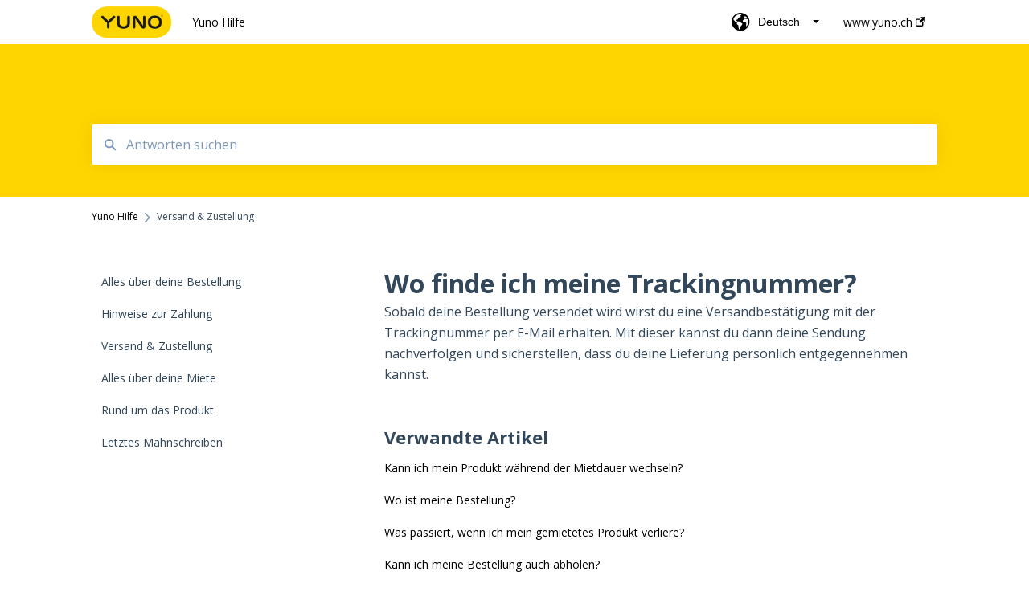

--- FILE ---
content_type: text/html; charset=UTF-8
request_url: https://help.yuno.ch/wo-finde-ich-meine-trackingnummer
body_size: 8185
content:
<!doctype html><html lang="de"><head>
    
    <meta charset="utf-8">
    
    <title>
      Wo finde ich meine Trackingnummer?
    </title>
    
    <meta name="description" content="Wo finde ich meine Trackingnummer?">
    <meta name="viewport" content="width=device-width, initial-scale=1">

    
    <meta property="og:description" content="">
    <meta property="og:title" content="Wo finde ich meine Trackingnummer?">
    <meta name="twitter:description" content="">
    <meta name="twitter:title" content="Wo finde ich meine Trackingnummer?">

    

    
    <link rel="stylesheet" href="/hs/hsstatic/ContentIcons/static-1.198/fontawesome/5.0.10/css/fontawesome-all.min.css">
<style>
a.cta_button{-moz-box-sizing:content-box !important;-webkit-box-sizing:content-box !important;box-sizing:content-box !important;vertical-align:middle}.hs-breadcrumb-menu{list-style-type:none;margin:0px 0px 0px 0px;padding:0px 0px 0px 0px}.hs-breadcrumb-menu-item{float:left;padding:10px 0px 10px 10px}.hs-breadcrumb-menu-divider:before{content:'›';padding-left:10px}.hs-featured-image-link{border:0}.hs-featured-image{float:right;margin:0 0 20px 20px;max-width:50%}@media (max-width: 568px){.hs-featured-image{float:none;margin:0;width:100%;max-width:100%}}.hs-screen-reader-text{clip:rect(1px, 1px, 1px, 1px);height:1px;overflow:hidden;position:absolute !important;width:1px}
</style>

<style>
  @font-face {
    font-family: "Open Sans";
    font-weight: 400;
    font-style: normal;
    font-display: swap;
    src: url("/_hcms/googlefonts/Open_Sans/regular.woff2") format("woff2"), url("/_hcms/googlefonts/Open_Sans/regular.woff") format("woff");
  }
  @font-face {
    font-family: "Open Sans";
    font-weight: 700;
    font-style: normal;
    font-display: swap;
    src: url("/_hcms/googlefonts/Open_Sans/700.woff2") format("woff2"), url("/_hcms/googlefonts/Open_Sans/700.woff") format("woff");
  }
</style>

    

    
<!--  Added by GoogleAnalytics4 integration -->
<script>
var _hsp = window._hsp = window._hsp || [];
window.dataLayer = window.dataLayer || [];
function gtag(){dataLayer.push(arguments);}

var useGoogleConsentModeV2 = true;
var waitForUpdateMillis = 1000;


if (!window._hsGoogleConsentRunOnce) {
  window._hsGoogleConsentRunOnce = true;

  gtag('consent', 'default', {
    'ad_storage': 'denied',
    'analytics_storage': 'denied',
    'ad_user_data': 'denied',
    'ad_personalization': 'denied',
    'wait_for_update': waitForUpdateMillis
  });

  if (useGoogleConsentModeV2) {
    _hsp.push(['useGoogleConsentModeV2'])
  } else {
    _hsp.push(['addPrivacyConsentListener', function(consent){
      var hasAnalyticsConsent = consent && (consent.allowed || (consent.categories && consent.categories.analytics));
      var hasAdsConsent = consent && (consent.allowed || (consent.categories && consent.categories.advertisement));

      gtag('consent', 'update', {
        'ad_storage': hasAdsConsent ? 'granted' : 'denied',
        'analytics_storage': hasAnalyticsConsent ? 'granted' : 'denied',
        'ad_user_data': hasAdsConsent ? 'granted' : 'denied',
        'ad_personalization': hasAdsConsent ? 'granted' : 'denied'
      });
    }]);
  }
}

gtag('js', new Date());
gtag('set', 'developer_id.dZTQ1Zm', true);
gtag('config', 'G-294620233');
</script>
<script async src="https://www.googletagmanager.com/gtag/js?id=G-294620233"></script>

<!-- /Added by GoogleAnalytics4 integration -->

    <link rel="canonical" href="https://help.yuno.ch/wo-finde-ich-meine-trackingnummer">


<meta property="og:url" content="https://help.yuno.ch/wo-finde-ich-meine-trackingnummer">
<meta http-equiv="content-language" content="de">
<link rel="alternate" hreflang="de" href="https://help.yuno.ch/wo-finde-ich-meine-trackingnummer">
<link rel="alternate" hreflang="fr" href="https://help.yuno.ch/fr/où-trouver-mon-numéro-de-suivi">



    
      <link rel="shortcut icon" href="https://help.yuno.ch/hubfs/Favicon.png">
    
    <link href="//7052064.fs1.hubspotusercontent-na1.net/hubfs/7052064/hub_generated/template_assets/DEFAULT_ASSET/1767723238666/template_main.css" rel="stylesheet">
    <link href="//7052064.fs1.hubspotusercontent-na1.net/hubfs/7052064/hub_generated/template_assets/DEFAULT_ASSET/1767723234639/template__support-form.min.css" rel="stylesheet">
    <script type="text/javascript" src="//7052064.fs1.hubspotusercontent-na1.net/hubfs/7052064/hub_generated/template_assets/DEFAULT_ASSET/1767723237081/template_kbdom.min.js"></script>
    <style type="text/css" data-preview-theme="true">
      .kb-article, .kb-search__suggestions__article-content, .kb-search-results__description {
        font-family: 'Open Sans';
      }
      h1, h2, h3, h3 a, h4, h4 a, h5, h6, .kb__text-link, .kb__text-link-small, .kb-header, .kb-sticky-footer,
      .kb-search__suggestions__article-title, .kb-search-results__title,
      #hs_form_target_kb_support_form input.hs-button, #hs_form_target_kb_support_form label, input, select, textarea, #hs_form_target_kb_support_form .hs-field-desc, #hs_form_target_kb_support_form .hs-richtext p {
        font-family: 'Open Sans';
      }
      a,
      .kb-search__suggestions__breadcrumb,
      .kb-header__nav .kbui-dropdown__link {
        color: #000000;
      }
      .kb-header,
      .kb-header a,
      .kb-header button.kb-button--link {
        color: #000000;
      }
      .kb-header svg * {
        fill: #000000;
      }
      .kb-search-section {
        background-color: #ffd500;
      }
      .kb-search-section__title {
        color: #1d1919;
      }
      .kb-search-section-with-image {
        background-image: url();
        background-size: auto;
        color: #ffffff;
        position: relative;
      }
      .kb-search-section-with-gradient {
        background-color: ;
        background-image: linear-gradient(180deg, #ffd500 0%, transparent 97%);
      }
      .kb-mobile-search-section {
        background-color: #ffffff;
      }
      .kb-search__suggestions a:hover,
      .kb-search__suggestions a:focus,
      .kb-category-menu li.active > a,
      .kb-category-menu li > a:hover {
        background-color: rgba(0, 0, 0, .1);
      }
      .kb-theme--cards .kb-category-menu li.active > a,
      .kb-theme--cards .kb-category-menu li > a:hover {
        background-color: transparent;
      }
      .kb-breadcrumbs > ol > li > span,
      .kb-breadcrumbs > ol > li > a > span,
      .kb-breadcrumbs > .kb-breadcrumbs__mobile-back a {
        font-family: 'Open Sans';
      }
      .kb-breadcrumbs__arrow--left * {
        fill: #000000
      }
      .kb-sidebar .kb-category-menu a,
      .kb-mobile-menu .kb-mobile-menu__current-page,
      .kb-mobile-menu ul > li > a {
        font-family: 'Open Sans';
      }
      .kb-header__logo img {
        max-height: 39px;
      }
      .kb-footer__logo img {
        max-height: 24px;
      }
      /* SVG SUPPORT */
      .kb-header__logo img[src$=".svg"] {
        height: 39px;
      }
      .kb-footer__logo img[src$=".svg"] {
        height: 24px;
      }
      /* MOBILE STYLES */
      .kb-mobile-menu,
      .kb-mobile-search__bar {
        background-color: #ffffff;
      }
      .kb-mobile-menu a,
      .kb-mobile-menu__current-page,
      .kb-mobile-search__input,
      .kb-search--open .kb-mobile-search__input {
        color: #111111
      }
      .kb-mobile-search__input::-webkit-input-placeholder {
        color: #111111
      }
      .kb-mobile-search__input::-moz-placeholder {
        color: #111111
      }
      .kb-mobile-search__input:-ms-input-placeholder {
        color: #111111
      }
      .kb-mobile-search__input:-moz-placeholder {
        color: #111111
      }
      .kb-mobile-search__mag * {
        fill: #111111
      }
      .kb-mobile-menu__arrow *,
      .kb-mobile-search__close * {
        stroke: #111111
      }
      @media (max-width: 767px) {
        .kb-header__nav {
          background-color: #ffffff
        }
        .kb-header,
        .kb-header a {
          color: #111111;
        }
        .kb-header svg * {
          fill: #111111;
        }
        .kb-theme--content.kb-page--index .kb-header__nav-toggle svg *,
        .kb-theme--content.kb-page--index .kb-header__nav-close svg *,
        .kb-theme--tiles.kb-page--index .kb-header__nav-toggle svg *,
        .kb-theme--tiles.kb-page--index .kb-header__nav-close svg *,
        .kb-theme--minimal .kb-header__nav-toggle svg *,
        .kb-theme--minimal .kb-header__nav-close svg *,
        .kb-theme--cards .kb-header__nav-toggle svg *,
        .kb-theme--cards .kb-header__nav-close svg *,
        .kb-theme--default .kb-header__nav-toggle svg *,
        .kb-theme--default .kb-header__nav-close svg * {
          fill: #000000;
        }
      }
    </style>
  <meta name="generator" content="HubSpot"></head>
  <body class="kb-theme--cards ">
    <header>
      
      
  

  

  

  <div class="kb-header" data-preview-id="kb-header">
    <div class="kb-header-inner" id="kb-header">
      <div class="kb-header__logo">
        
          <img src="https://help.yuno.ch/hs-fs/hubfs/yuno_logo_pill_filled@2x.png?height=120&amp;name=yuno_logo_pill_filled@2x.png" alt="Unternehmenslogo">
        
      </div>
      <a class="kb-header__title" href="/">
        Yuno Hilfe
      </a>
      <nav id="kb-header__nav" class="kb-header__nav" role="navigation">
        <ul>
          
            <div class="kb-header__lang-switcher-container">
              <button class="kb-header__lang-switcher-toggle kb-button--link" data-kbui-dropdown-contents="lang-switcher">
                <div class="kb-header__lang-switcher-inner">
                  <div class="kb-header__lang-switcher-icon">
                    
    <svg width="23" height="23" xmlns="http://www.w3.org/2000/svg" xmlns:xlink="http://www.w3.org/1999/xlink">
      <g fill-rule="evenodd">
        <path d="M18.6 17.07a3.86 3.86 0 01-.5-2.35c.07-.45.24-.89.28-1.34.04-.46-.08-.97-.46-1.23-.8-.56-2 .43-2.84-.07a1.85 1.85 0 01-.58-.67c-.23-.4-.47-.8-.52-1.25-.05-.45.15-.96.57-1.12.1-.05.22-.07.3-.14.16-.13.14-.38.2-.58.14-.51.76-.69 1.3-.78.5-.08 1-.17 1.5-.11.78.09 1.54.5 2.29.67a9.49 9.49 0 01-1.53 8.97m-5.54-2.26c-.34.46-.82.81-1.14 1.3-.2.3-.34.67-.6.94-.21.22-.5.37-.72.59-.37.37-.5.93-.45 1.46.05.52.25 1.02.45 1.5v.02a9.53 9.53 0 01-1.5-.22c-.28-1.34-.5-2.7-.64-4.07-.03-.27-.06-.55-.18-.8-.42-.75-1.71-.92-1.78-1.78-.03-.36.18-.68.3-1.01.1-.34.07-.8-.26-.93l-.3-.07c-.34-.1-.5-.47-.75-.71-.31-.3-.84-.01-1.2-.24-.36-.23-.49-.65-.84-.87-.36-.23-.67-.74-.37-1.03-.36 0-.7-.13-1-.33A9.4 9.4 0 019.5 1.87c.06.03.1.06.17.08.43.15.9 0 1.35-.08.45-.06 1 0 1.22.4.05.1.08.23.06.34-.08.39-.6.45-.97.6-.33.13-.6.4-.73.74.28.08.57.16.78.36.2.2.31.53.15.77-.16.25-.5.28-.8.33-.88.17-1.72.8-2.59.57-.2-.06-.39-.16-.6-.15-.2 0-.42.2-.36.39.47.23 1.03.71.76 1.17-.16.28-.6.36-.7.67-.1.29.03.75-.27.78-.1 0-.2-.07-.29-.13a1.4 1.4 0 00-1.55-.01c-.1.07-.2.16-.24.28-.1.3.23.59.54.66.31.08.66.06.93.23.4.25.53.86.98.96.26.06.51-.07.76-.13.74-.2 1.51.17 2.13.62.61.45 1.17 1.01 1.87 1.3.4.17.86.26 1.12.6.36.44.19 1.12-.15 1.59m1.91-8.54c.23-.34.93-.4.8-.79-.4-.05-.69-.53-.56-.91a.74.74 0 011-.4c.22.12.35.34.55.5.19.14.5.2.65.01.06-.08.08-.19.1-.3 0-.06.03-.12.04-.19l.33.3a9.5 9.5 0 011.7 2.34c-.4.14-.84.26-1.25.16-.37-.1-.7-.35-1.07-.37-.33-.03-.65.12-.95.25-.3.14-.64.25-.96.16-.32-.1-.56-.49-.38-.76m7.35 3.92l-.07-.54-.06-.4a12 12 0 00-.15-.7l-.04-.17a11.3 11.3 0 00-1.53-3.43l-.07-.1a11.33 11.33 0 00-1.31-1.57A11.11 11.11 0 009.53.14L9.19.2a11.7 11.7 0 00-2.84.91l-.22.1a9.2 9.2 0 00-1.31.8c-.17.1-.33.23-.49.35l-.3.24A10.77 10.77 0 002 4.83l-.1.12c-.39.59-.72 1.21-1 1.86v.02a11.11 11.11 0 008.62 15.4 13.47 13.47 0 001.7.13 11.1 11.1 0 007.89-3.26 11.74 11.74 0 001.11-1.32l.05-.06.5-.74.08-.14.38-.72.1-.22a13.39 13.39 0 00.62-1.63l.11-.44c.05-.19.1-.37.13-.55l.09-.6.05-.43a10.92 10.92 0 000-2.06" id="a" />
      </g>
    </svg>
  
                  </div>
                  <div class="kb-header__lang-switcher__selected-lang">
                    
    Deutsch
  
                  </div>
                  <div class="kb-header__lang-switcher__caret"></div>
                </div>
              </button>
              <div class="kbui-dropdown-contents" data-kbui-dropdown-name="lang-switcher">
                <div class="kb-header__langs-dropdown">
                  <ul>
                    
                      
                    
                      
                        <li>
                          <a href="https://help.yuno.ch/en/shipping-delivery" class="kbui-dropdown__link">
                            <div class="kb-header__langs-dropdown__link-content">
                              
    English
  
                            </div>
                          </a>
                        </li>
                      
                    
                      
                        <li>
                          <a href="https://help.yuno.ch/fr/où-trouver-mon-numéro-de-suivi" class="kbui-dropdown__link">
                            <div class="kb-header__langs-dropdown__link-content">
                              
    Français
  
                            </div>
                          </a>
                        </li>
                      
                    
                  </ul>
                </div>
              </div>
            </div>
          
          
            
<li class="kb-header__company-website-link">
  <a href="//www.yuno.ch" target="_blank" rel="noopener">
    www.yuno.ch
    <svg width="12" height="12" xmlns="http://www.w3.org/2000/svg">
      <path d="M8.11 10.223V7.0472l1.308-1.3077v4.4835c0 .9323-.7628 1.6952-1.6953 1.6952H1.6952C.7628 11.9182 0 11.1553 0 10.223V4.1955C0 3.2628.7628 2.5 1.6952 2.5h4.4833L4.8707 3.8082H1.6952c-.2099 0-.3872.1771-.3872.3873v6.0275c0 .2098.1773.387.3872.387h6.0275c.21 0 .3873-.1772.3873-.387zM5.9428.4417L12.0137 0l-.442 6.0708L9.6368 4.136 6.0925 7.68 4.3333 5.9207l3.544-3.5442L5.9428.4417z" fill="#000000" />
    </svg>
  </a>
</li>

          
          
          
          
        </ul>
      </nav>
      
        <nav id="kb-header__langs-nav" class="kb-header__nav kb-header__langs-nav" role="navigation">
          <ul>
            
              
            
              
                <li>
                  <a href="https://help.yuno.ch/en/shipping-delivery">
    English
  </a>
                </li>
              
            
              
                <li>
                  <a href="https://help.yuno.ch/fr/où-trouver-mon-numéro-de-suivi">
    Français
  </a>
                </li>
              
            
          </ul>
        </nav>
      
      <div class="kb-header__nav-controls-container">
        <button id="kb-header__close-target" class="kb-header__nav-close" role="button" aria-label="Close main navigation menu" aria-controls="kb-header__nav kb-header__langs-nav">
          <span class="kb-icon close" aria-hidden="true">
            <svg width="16" height="17" xmlns="http://www.w3.org/2000/svg">
              <g fill="#2D3E50" fill-rule="nonzero">
                <path d="M15.07107 1.42893c.59587.59588.88893 1.23239.0505 2.07081L2.99975 15.62158c-.83842.83842-1.48089.5394-2.0708-.05051C.33305 14.97519.04 14.33868.87841 13.50026L13.00026 1.37842c.83842-.83842 1.48089-.5394 2.0708.05051z" />
                <path d="M15.07107 15.57107c-.59588.59587-1.23239.88893-2.07081.0505L.87842 3.49975C.04 2.66132.33902 2.01885.92893 1.42894 1.52481.83305 2.16132.54 2.99974 1.37841l12.12184 12.12184c.83842.83842.5394 1.48089-.05051 2.0708z" />
              </g>
            </svg>
          </span>
        </button>
        
          <button id="kb-header__langs-nav-target" class="kb-header__nav-toggle" role="button" aria-controls="kb-header__langs-nav">
            <span class="kb-icon langs">
              
    <svg width="23" height="23" xmlns="http://www.w3.org/2000/svg" xmlns:xlink="http://www.w3.org/1999/xlink">
      <g fill-rule="evenodd">
        <path d="M18.6 17.07a3.86 3.86 0 01-.5-2.35c.07-.45.24-.89.28-1.34.04-.46-.08-.97-.46-1.23-.8-.56-2 .43-2.84-.07a1.85 1.85 0 01-.58-.67c-.23-.4-.47-.8-.52-1.25-.05-.45.15-.96.57-1.12.1-.05.22-.07.3-.14.16-.13.14-.38.2-.58.14-.51.76-.69 1.3-.78.5-.08 1-.17 1.5-.11.78.09 1.54.5 2.29.67a9.49 9.49 0 01-1.53 8.97m-5.54-2.26c-.34.46-.82.81-1.14 1.3-.2.3-.34.67-.6.94-.21.22-.5.37-.72.59-.37.37-.5.93-.45 1.46.05.52.25 1.02.45 1.5v.02a9.53 9.53 0 01-1.5-.22c-.28-1.34-.5-2.7-.64-4.07-.03-.27-.06-.55-.18-.8-.42-.75-1.71-.92-1.78-1.78-.03-.36.18-.68.3-1.01.1-.34.07-.8-.26-.93l-.3-.07c-.34-.1-.5-.47-.75-.71-.31-.3-.84-.01-1.2-.24-.36-.23-.49-.65-.84-.87-.36-.23-.67-.74-.37-1.03-.36 0-.7-.13-1-.33A9.4 9.4 0 019.5 1.87c.06.03.1.06.17.08.43.15.9 0 1.35-.08.45-.06 1 0 1.22.4.05.1.08.23.06.34-.08.39-.6.45-.97.6-.33.13-.6.4-.73.74.28.08.57.16.78.36.2.2.31.53.15.77-.16.25-.5.28-.8.33-.88.17-1.72.8-2.59.57-.2-.06-.39-.16-.6-.15-.2 0-.42.2-.36.39.47.23 1.03.71.76 1.17-.16.28-.6.36-.7.67-.1.29.03.75-.27.78-.1 0-.2-.07-.29-.13a1.4 1.4 0 00-1.55-.01c-.1.07-.2.16-.24.28-.1.3.23.59.54.66.31.08.66.06.93.23.4.25.53.86.98.96.26.06.51-.07.76-.13.74-.2 1.51.17 2.13.62.61.45 1.17 1.01 1.87 1.3.4.17.86.26 1.12.6.36.44.19 1.12-.15 1.59m1.91-8.54c.23-.34.93-.4.8-.79-.4-.05-.69-.53-.56-.91a.74.74 0 011-.4c.22.12.35.34.55.5.19.14.5.2.65.01.06-.08.08-.19.1-.3 0-.06.03-.12.04-.19l.33.3a9.5 9.5 0 011.7 2.34c-.4.14-.84.26-1.25.16-.37-.1-.7-.35-1.07-.37-.33-.03-.65.12-.95.25-.3.14-.64.25-.96.16-.32-.1-.56-.49-.38-.76m7.35 3.92l-.07-.54-.06-.4a12 12 0 00-.15-.7l-.04-.17a11.3 11.3 0 00-1.53-3.43l-.07-.1a11.33 11.33 0 00-1.31-1.57A11.11 11.11 0 009.53.14L9.19.2a11.7 11.7 0 00-2.84.91l-.22.1a9.2 9.2 0 00-1.31.8c-.17.1-.33.23-.49.35l-.3.24A10.77 10.77 0 002 4.83l-.1.12c-.39.59-.72 1.21-1 1.86v.02a11.11 11.11 0 008.62 15.4 13.47 13.47 0 001.7.13 11.1 11.1 0 007.89-3.26 11.74 11.74 0 001.11-1.32l.05-.06.5-.74.08-.14.38-.72.1-.22a13.39 13.39 0 00.62-1.63l.11-.44c.05-.19.1-.37.13-.55l.09-.6.05-.43a10.92 10.92 0 000-2.06" id="a" />
      </g>
    </svg>
  
            </span>
          </button>
        
        <button id="kb-header__main-nav-target" class="kb-header__nav-toggle" role="button" aria-label="Open main navigation menu" aria-controls="kb-header__nav">
          <span class="kb-icon menu">
            <svg width="25" height="17" xmlns="http://www.w3.org/2000/svg">
              <g fill="#2D3E50" fill-rule="nonzero">
                <path d="M24.56897 2.295c0 .85-.2931 1.513-1.72414 1.513H2.15517C.72414 3.808.43103 3.1365.43103 2.295c0-.85.2931-1.513 1.72414-1.513h20.68966c1.43103 0 1.72414.6715 1.72414 1.513zM24.56897 8.8315c0 .85-.2931 1.513-1.72414 1.513H2.15517c-1.43103 0-1.72414-.6715-1.72414-1.513 0-.85.2931-1.513 1.72414-1.513h20.68966c1.43103 0 1.72414.6715 1.72414 1.513zM24.56897 15.3595c0 .85-.2931 1.513-1.72414 1.513H2.15517c-1.43103 0-1.72414-.6715-1.72414-1.513 0-.85.2931-1.513 1.72414-1.513h20.68966c1.43103 0 1.72414.6715 1.72414 1.513z" />
              </g>
            </svg>
          </span>
        </button>
    </div>
    </div>
  </div>
  <!-- Mobile Menu -->
  <div class="kb-mobile-search-section">
    <div class="kb-mobile-header">
      <div class="kb-mobile-menu">
        <div class="kb-mobile-menu__current-page">
          
            
              
            
          
            
              
            
          
            
              
              Versand &amp; Zustellung
              
            
          
            
              
            
          
            
              
            
          
            
              
            
          
          <svg class="kb-mobile-menu__arrow" width="12" height="7" xmlns="http://www.w3.org/2000/svg">
            <path d="M10.6817 1.6816l-4.5364 4-4.5364-3.9315" stroke="#00A38D" stroke-width="2" fill="none" fill-rule="evenodd" stroke-linecap="round" stroke-linejoin="round" />
          </svg>
        </div>
        <ul>
          
          <li>
            
            
            <a href="/alles-über-deine-bestellung">
              Alles über deine Bestellung
            </a>
            <ul>
              
            </ul>
          </li>
          
          <li>
            
            
            <a href="/hinweise-zur-zahlung">
              Hinweise zur Zahlung
            </a>
            <ul>
              
            </ul>
          </li>
          
          <li class="active open">
            
            
            <a href="/versand-zustellung">
              Versand &amp; Zustellung
            </a>
            <ul>
              
            </ul>
          </li>
          
          <li>
            
            
            <a href="/alles-über-deine-miete">
              Alles über deine Miete
            </a>
            <ul>
              
            </ul>
          </li>
          
          <li>
            
            
            <a href="/rund-um-das-produkt">
              Rund um das Produkt
            </a>
            <ul>
              
            </ul>
          </li>
          
          <li>
            
            
            <a href="/letztes-mahnschreiben">
              Letztes Mahnschreiben
            </a>
            <ul>
              
            </ul>
          </li>
          
        </ul>
      </div>
      <div class="kb-mobile-search kb-search" kb-language-tag="de" kb-group-id="47339179465">
        <div class="kb-mobile-search__placeholder"></div>
        <div class="kb-mobile-search__box">
          <div class="kb-mobile-search__bar">
            <svg class="kb-mobile-search__mag" width="15" height="15" xmlns="http://www.w3.org/2000/svg">
              <path d="M14.02 12.672l-3.64-3.64a5.687 5.687 0 0 0 1.06-3.312A5.726 5.726 0 0 0 5.72 0 5.726 5.726 0 0 0 0 5.72a5.726 5.726 0 0 0 5.72 5.72 5.687 5.687 0 0 0 3.311-1.06l3.641 3.64a.95.95 0 0 0 1.348 0 .953.953 0 0 0 0-1.348zm-8.3-3.139a3.813 3.813 0 1 1 0-7.626 3.813 3.813 0 0 1 0 7.626z" fill="#4A4A4A" fill-rule="evenodd" />
            </svg>
            <form action="/kb-search-results">
              <input type="text" class="kb-mobile-search__input kb-search__input" name="term" autocomplete="off" placeholder="Antworten suchen">
              <input type="hidden" name="ref" value="61022553575">
            </form>
            <svg class="kb-mobile-search__close" width="14" height="14" xmlns="http://www.w3.org/2000/svg">
              <g stroke="#4A4A4A" stroke-width="2" fill="none" fill-rule="evenodd" stroke-linecap="round" stroke-linejoin="round">
                <path d="M1 12.314L12.314 1M12.314 12.314L1 1" />
              </g>
            </svg>
          </div>
          <ul class="kb-search__suggestions"></ul>
        </div>
      </div>
    </div>
  </div>

  <script>
    kbDom.whenReady(function() {
          // Mobile Nav Menu
          var mobileToggle = function() {
            var navMenuOpen = document.getElementById('kb-header__main-nav-target');
            var langNavOpen = document.getElementById('kb-header__langs-nav-target');
            var navClose = document.getElementById('kb-header__close-target');

            navMenuOpen.addEventListener('click',function() {
              document.body.classList.toggle('kb-header__main-nav-open');
            });

            if (langNavOpen) {
            langNavOpen.addEventListener('click',function() {
              document.body.classList.toggle('kb-header__lang-nav-open');
            });
            }

            navClose.addEventListener('click',function() {
              document.body.classList.remove('kb-header__main-nav-open');
              document.body.classList.remove('kb-header__lang-nav-open');
            });

          };
          window.addEventListener('click', mobileToggle);
          mobileToggle();

      kbDom.initDropdown(document.querySelector('[data-kbui-dropdown-contents="lang-switcher"]'))

      // Mobile Cat Menu
      document.querySelector('.kb-mobile-menu__current-page').addEventListener('click',function() {
        document.querySelector('.kb-mobile-header').classList.toggle('menu-open');
      });
      document.querySelector('.kb-mobile-search__mag').addEventListener('click',function() {
        document.querySelector('.kb-mobile-header').classList.toggle('search-open');
        if (document.querySelector('.kb-mobile-header').classList.contains('search-open')) {
          document.querySelector('.kb-mobile-search__input').focus();
        }
      });
      document.querySelector('.kb-mobile-search__close').addEventListener('click',function() {
        document.querySelector('.kb-mobile-header').classList.remove('search-open');
      });
    });
  </script>
      
<div class="kb-search-section kb-search-section--narrow   ">
  <div class="kb-search-section__content content-container">
    <div class="kb-search" kb-language-tag="de" kb-group-id="47339179465">
      <div class="kb-search__placeholder"></div>
      <div class="kb-search__box">
        <div class="kb-search__bar">
          <svg class="kb-search__mag" width="15" height="15" xmlns="http://www.w3.org/2000/svg">
            <path d="M14.02 12.672l-3.64-3.64a5.687 5.687 0 0 0 1.06-3.312A5.726 5.726 0 0 0 5.72 0 5.726 5.726 0 0 0 0 5.72a5.726 5.726 0 0 0 5.72 5.72 5.687 5.687 0 0 0 3.311-1.06l3.641 3.64a.95.95 0 0 0 1.348 0 .953.953 0 0 0 0-1.348zm-8.3-3.139a3.813 3.813 0 1 1 0-7.626 3.813 3.813 0 0 1 0 7.626z" fill="#4A4A4A" fill-rule="evenodd" />
          </svg>
          <form action="/kb-search-results">
            <input type="text" class="kb-search__input" name="term" autocomplete="off" placeholder="Antworten suchen" required>
          </form>
          <svg class="kb-search__close" width="14" height="14" xmlns="http://www.w3.org/2000/svg">
            <g stroke="#4A4A4A" stroke-width="2" fill="none" fill-rule="evenodd" stroke-linecap="round" stroke-linejoin="round">
              <path d="M1 12.314L12.314 1M12.314 12.314L1 1" />
            </g>
          </svg>
        </div>
        <ul class="kb-search__suggestions"></ul>
      </div>
    </div>
  </div>
</div>
      
    </header>
    <main data-preview-id="kb-article-main">
      
<div class="content-container-outer">
  <div class="content-container">
    
<div class="kb-breadcrumbs">
  <div class="kb-breadcrumbs__mobile-back">
    <svg class="kb-breadcrumbs__arrow kb-breadcrumbs__arrow--left" width="7" height="12" xmlns="http://www.w3.org/2000/svg">
      <path d="M.055 5.7194c.018-.045.0518-.0835.0795-.125.0166-.0255.0322-.052.0489-.0775.007-.011.0116-.024.0216-.034L5.2426.2328c.2877-.3.7662-.3115 1.0685-.026a.7468.7468 0 0 1 .0262 1.0605L1.7954 6l4.5419 4.733a.7462.7462 0 0 1-.0262 1.0601.7563.7563 0 0 1-.5214.207.7568.7568 0 0 1-.547-.2325L.205 6.5174c-.01-.0105-.0146-.023-.0216-.0345-.0167-.025-.0323-.0515-.0489-.077-.0277-.0415-.0615-.08-.0796-.125-.0186-.0455-.0222-.0935-.0312-.141C.0147 6.0934 0 6.0474 0 5.9999c0-.047.0146-.093.0237-.1395.009-.0475.0126-.096.0312-.141" fill="#7C98B6" fill-rule="evenodd" />
    </svg>
    <a href="/">Zurück zur Startseite</a>
  </div>
  <ol itemscope itemtype="http://schema.org/BreadcrumbList">
    <li itemprop="itemListElement" itemscope itemtype="http://schema.org/ListItem">
      <a itemprop="item" href="/">
        <span itemprop="name">Yuno Hilfe</span>
      </a>
      <meta itemprop="position" content="1">
    </li>
    
      
        
      
        
      
        
          <svg class="kb-breadcrumbs__arrow kb-breadcrumbs__arrow--right" width="7" height="12" xmlns="http://www.w3.org/2000/svg">
            <path d="M6.4905 5.7194c-.018-.045-.0518-.0835-.0795-.125-.0167-.0255-.0323-.052-.049-.0775-.007-.011-.0115-.024-.0216-.034L1.3028.2328c-.2876-.3-.7662-.3115-1.0684-.026a.7468.7468 0 0 0-.0262 1.0605L4.75 6l-4.542 4.733a.7462.7462 0 0 0 .0263 1.0601.7563.7563 0 0 0 .5213.207.7568.7568 0 0 0 .5471-.2325l5.0376-5.2501c.0101-.0105.0146-.023.0217-.0345.0166-.025.0322-.0515.0489-.077.0277-.0415.0614-.08.0795-.125.0187-.0455.0222-.0935.0313-.141.009-.0465.0237-.0925.0237-.14 0-.047-.0147-.093-.0237-.1395-.009-.0475-.0126-.096-.0313-.141" fill="#7C98B6" fill-rule="evenodd" />
          </svg>
          <li itemprop="itemListElement" itemscope itemtype="http://schema.org/ListItem">
            
              <span itemprop="name">Versand &amp; Zustellung</span>
            
            <meta itemprop="position" content="2">
          </li>
          
        
      
        
      
        
      
        
      
    
  </ol>
</div>
    <div class="main-body">
      <div class="kb-sidebar">
        
<div class="kb-category-menu">
  <ul>
    
    <li>
        
        
      <a href="/alles-über-deine-bestellung">
        <div class="kb-category-menu-option" data-id="84696156901">
          <span class="kb-category-menu-option__color-bar" style="background-color: #000000;"></span>
          Alles über deine Bestellung
        </div>
        
      </a>
      <ul>
        
      </ul>
    </li>
    
    <li>
        
        
      <a href="/hinweise-zur-zahlung">
        <div class="kb-category-menu-option" data-id="84886939376">
          <span class="kb-category-menu-option__color-bar" style="background-color: #000000;"></span>
          Hinweise zur Zahlung
        </div>
        
      </a>
      <ul>
        
      </ul>
    </li>
    
    <li class="open">
        
        
      <a href="/versand-zustellung">
        <div class="kb-category-menu-option" data-id="84890990543">
          <span class="kb-category-menu-option__color-bar" style="background-color: #000000;"></span>
          Versand &amp; Zustellung
        </div>
        
      </a>
      <ul>
        
      </ul>
    </li>
    
    <li>
        
        
      <a href="/alles-über-deine-miete">
        <div class="kb-category-menu-option" data-id="84890992367">
          <span class="kb-category-menu-option__color-bar" style="background-color: #000000;"></span>
          Alles über deine Miete
        </div>
        
      </a>
      <ul>
        
      </ul>
    </li>
    
    <li>
        
        
      <a href="/rund-um-das-produkt">
        <div class="kb-category-menu-option" data-id="60910076893">
          <span class="kb-category-menu-option__color-bar" style="background-color: #000000;"></span>
          Rund um das Produkt
        </div>
        
      </a>
      <ul>
        
      </ul>
    </li>
    
    <li>
        
        
      <a href="/letztes-mahnschreiben">
        <div class="kb-category-menu-option" data-id="100482515175">
          <span class="kb-category-menu-option__color-bar" style="background-color: #000000;"></span>
          Letztes Mahnschreiben
        </div>
        
      </a>
      <ul>
        
      </ul>
    </li>
    
  </ul>
</div>

<script>
  kbDom.whenReady(function() {
    document.querySelectorAll('.kb-category-menu svg').forEach(function(el) {
      el.addEventListener('click', function(e) {
        e.preventDefault();
        var li = kbDom.closest('li', this);
        if (li) {
          li.classList.toggle('open');
        }
      });
    })
  })
</script>
      </div>
      <div class="kb-content">
        



<div class="kb-article tinymce-content">
  <h1><span id="hs_cos_wrapper_name" class="hs_cos_wrapper hs_cos_wrapper_meta_field hs_cos_wrapper_type_text" style="" data-hs-cos-general-type="meta_field" data-hs-cos-type="text">Wo finde ich meine Trackingnummer?</span></h1>
   Sobald deine Bestellung versendet wird wirst du eine Versandbestätigung mit der Trackingnummer per E-Mail erhalten. Mit dieser kannst du dann deine Sendung nachverfolgen und sicherstellen, dass du deine Lieferung persönlich entgegennehmen kannst.
</div>

<script>
  kbDom.whenReady(function() {
    var smoothScroll = new smoothAnchorsScrolling();

    var articleSmoothScrolling = function() {
      function scrollToAnchor(state) {
        const anchorId = (state && state.anchorId) || null;
        if (!anchorId) {
          return;
        }
        var anchor = document.querySelector(
          '[id="' + anchorId.substring(1) + '"][data-hs-anchor="true"]'
        );
        smoothScroll.scrollTo(anchor);
      }

      document
        .querySelectorAll('a[href^="#"][rel*="noopener"]')
        .forEach(function(link) {
          // Adding the handler to the click event on each anchor link
          link.addEventListener('click', function(e) {
            e.preventDefault();
            var node = e.currentTarget;
            var targetAnchorId = decodeURI(node.hash);
            var state = { anchorId: targetAnchorId };

            scrollToAnchor(state);
            history.pushState(state, null, node.href);
          });
        });

      window.addEventListener('popstate', function(e) {
        if (e.state !== undefined) {
          scrollToAnchor(e.state);
        }
      });

      (function() {
        var targetAnchorId = decodeURI(window.location.hash);
        var initialState = {
          anchorId: targetAnchorId,
        };
        if (targetAnchorId) {
          setTimeout(function() {
            scrollToAnchor(initialState);
          }, 1);
        }
        history.pushState(initialState, null, '');
      })();
    };

    window.addEventListener('load', function(e) {
      articleSmoothScrolling();
    });
  });
</script>
        <div id="ka-feedback-form-container" portal-id="25384676" article-id="61022553575" knowledge-base-id="47339179465" article-language-tag="de" ungated-for-multi-language="true" enviro="prod" feedback-hubapi-domain="feedback-eu1.hubapi.com" js-feedback-domain="js-eu1.hubspotfeedback.com">
  <div id="ka-feedback-form"></div>
  <link rel="stylesheet" href="https://js-eu1.hubspotfeedback.com/feedbackknowledge.css">
  <script type="text/javascript" src="https://js-eu1.hubspotfeedback.com/feedbackknowledge.js"></script>
</div>
        

<div id="kb-related-articles-container" portal-id="25384676" knowledge-base-id="47339179465" article-id="61022553575" article-language="de" heading="Verwandte Artikel" enviro="prod" public-hubapi-domain="public-eu1.hubapi.com">
  
    <div id="kb-related-articles"></div>
    <link rel="stylesheet" href="https://js-eu1.hubspotfeedback.com/relatedarticles.css">
    <script type="text/javascript" src="https://js-eu1.hubspotfeedback.com/relatedarticles.js"></script>
  
</div>
      </div>
    </div>
  </div>
</div>

    </main>
    <footer>
      





 







  


<div class="kb-sticky-footer" data-preview-id="kb-footer">
  <div class="kb-footer">
    
      <div class="kb-footer__center-aligned-content">
        
          <div class="kb-footer__logo">
            
              <a href="//yuno.ch">
                <img src="https://help.yuno.ch/hs-fs/hubfs/yuno_logo_pill_filled@2x.png?height=120&amp;name=yuno_logo_pill_filled@2x.png" alt="Unternehmenslogo">
              </a>
            
          </div>
        
        
          <div class="kb-footer__title">Mieten statt Kaufen ❤️</div>
        
        
      </div>
    
    
      <div class="kb-footer__links-container">
        <ul class="kb-footer__links columns__one">
          
            
<li class="kb-footer__company-website-link">
  <a href="//www.yuno.ch" target="_blank" rel="noopener">
    www.yuno.ch
    <svg width="12" height="12" xmlns="http://www.w3.org/2000/svg">
      <path d="M8.11 10.223V7.0472l1.308-1.3077v4.4835c0 .9323-.7628 1.6952-1.6953 1.6952H1.6952C.7628 11.9182 0 11.1553 0 10.223V4.1955C0 3.2628.7628 2.5 1.6952 2.5h4.4833L4.8707 3.8082H1.6952c-.2099 0-.3872.1771-.3872.3873v6.0275c0 .2098.1773.387.3872.387h6.0275c.21 0 .3873-.1772.3873-.387zM5.9428.4417L12.0137 0l-.442 6.0708L9.6368 4.136 6.0925 7.68 4.3333 5.9207l3.544-3.5442L5.9428.4417z" fill="#000000" />
    </svg>
  </a>
</li>

          
        </ul>
      </div>
    
  </div>
</div>
    </footer>
    
<!-- HubSpot performance collection script -->
<script defer src="/hs/hsstatic/content-cwv-embed/static-1.1293/embed.js"></script>

<!-- Start of HubSpot Analytics Code -->
<script type="text/javascript">
var _hsq = _hsq || [];
_hsq.push(["setContentType", "knowledge-article"]);
_hsq.push(["setCanonicalUrl", "https:\/\/help.yuno.ch\/wo-finde-ich-meine-trackingnummer"]);
_hsq.push(["setPageId", "61022553575"]);
_hsq.push(["setContentMetadata", {
    "contentPageId": 61022553575,
    "legacyPageId": "61022553575",
    "contentFolderId": null,
    "contentGroupId": 47339179465,
    "abTestId": null,
    "languageVariantId": 61022553575,
    "languageCode": "de",
    
    
}]);
</script>

<script type="text/javascript" id="hs-script-loader" async defer src="/hs/scriptloader/25384676.js"></script>
<!-- End of HubSpot Analytics Code -->


<script type="text/javascript">
var hsVars = {
    render_id: "7d63195f-9c31-4562-a0ab-9b7cfc5de2cd",
    ticks: 1767757152886,
    page_id: 61022553575,
    
    content_group_id: 47339179465,
    portal_id: 25384676,
    app_hs_base_url: "https://app-eu1.hubspot.com",
    cp_hs_base_url: "https://cp-eu1.hubspot.com",
    language: "de",
    analytics_page_type: "knowledge-article",
    scp_content_type: "",
    
    analytics_page_id: "61022553575",
    category_id: 6,
    folder_id: 0,
    is_hubspot_user: false
}
</script>


<script defer src="/hs/hsstatic/HubspotToolsMenu/static-1.432/js/index.js"></script>




    <script type="text/javascript" src="//7052064.fs1.hubspotusercontent-na1.net/hubfs/7052064/hub_generated/template_assets/DEFAULT_ASSET/1767723237965/template_purify.min.js"></script>
    <script type="text/javascript" src="//7052064.fs1.hubspotusercontent-na1.net/hubfs/7052064/hub_generated/template_assets/DEFAULT_ASSET/1767723236021/template_kb-search.min.js"></script>
    <script type="text/javascript" src="//7052064.fs1.hubspotusercontent-na1.net/hubfs/7052064/hub_generated/template_assets/DEFAULT_ASSET/1767723241963/template_sticky-header.min.js"></script>
    <script type="text/javascript" src="//7052064.fs1.hubspotusercontent-na1.net/hubfs/7052064/hub_generated/template_assets/DEFAULT_ASSET/1767723241044/template_smooth-anchors-scrolling.min.js"></script>
  
</body></html>